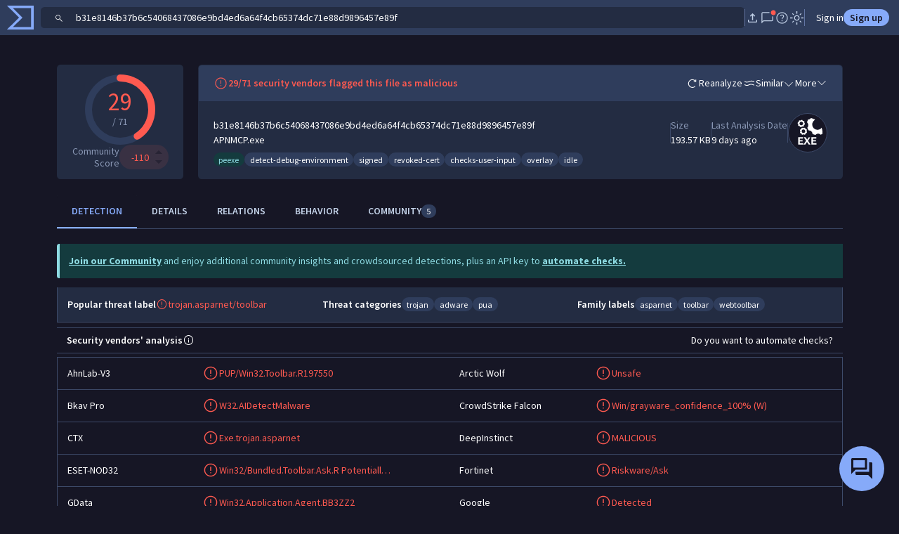

--- FILE ---
content_type: text/javascript
request_url: https://www.virustotal.com/gui/956.7399f1e28941a0bbced5.js
body_size: 7804
content:
(self.webpackChunkvt_ui_main=self.webpackChunkvt_ui_main||[]).push([[956,14269],{63:t=>{t.exports=`<svg xmlns="http://www.w3.org/2000/svg" width="1em" height="1em" viewBox="0 0 24 24" fill="currentColor">
  <path d="m8.4 16.654 3.6-3.6 3.6 3.6 1.054-1.054-3.6-3.6 3.6-3.6L15.6 7.346l-3.6 3.6-3.6-3.6L7.346 8.4l3.6 3.6-3.6 3.6L8.4 16.654Zm3.602 4.846a9.255 9.255 0 0 1-3.705-.748 9.596 9.596 0 0 1-3.018-2.03 9.591 9.591 0 0 1-2.03-3.016 9.245 9.245 0 0 1-.749-3.704c0-1.314.25-2.55.748-3.705a9.597 9.597 0 0 1 2.03-3.017 9.592 9.592 0 0 1 3.016-2.032 9.245 9.245 0 0 1 3.704-.748c1.314 0 2.55.25 3.705.748a9.597 9.597 0 0 1 3.018 2.03 9.592 9.592 0 0 1 2.03 3.016 9.245 9.245 0 0 1 .749 3.704c0 1.314-.25 2.55-.748 3.705a9.597 9.597 0 0 1-2.03 3.018 9.592 9.592 0 0 1-3.016 2.03 9.247 9.247 0 0 1-3.704.749ZM12 20c2.233 0 4.125-.775 5.675-2.325C19.225 16.125 20 14.233 20 12c0-2.233-.775-4.125-2.325-5.675C16.125 4.775 14.233 4 12 4c-2.233 0-4.125.775-5.675 2.325C4.775 7.875 4 9.767 4 12c0 2.233.775 4.125 2.325 5.675C7.875 19.225 9.767 20 12 20Z"/>
</svg>
`},4183:t=>{t.exports=`<svg xmlns="http://www.w3.org/2000/svg" width="1em" height="1em" viewBox="0 0 24 24" fill="currentColor">
  <path d="M7.154 20.654 2.5 16l4.654-4.654L8.223 12.4l-2.85 2.85H20.5v1.5H5.373l2.85 2.85-1.07 1.054Zm9.692-8-1.07-1.054 2.85-2.85H3.5v-1.5h15.127l-2.85-2.85 1.07-1.054L21.5 8l-4.654 4.654Z"/>
</svg>
`},9504:t=>{t.exports=`<svg xmlns="http://www.w3.org/2000/svg" width="1em" height="1em" viewBox="0 0 24 24" fill="currentColor">
  <path d="M5.1 18.9h1.182L16.538 8.65 15.35 7.462 5.1 17.726v1.173Zm-1.398 1.398v-3.162L16.73 4.1c.137-.127.29-.225.455-.294.166-.07.343-.104.531-.104a1.474 1.474 0 0 1 1.022.413l1.16 1.169c.14.136.24.29.304.463a1.511 1.511 0 0 1-.001 1.065c-.065.17-.166.324-.303.46L6.864 20.299H3.702ZM15.937 8.063l-.587-.601 1.188 1.188-.601-.587Z"/>
</svg>
`},10426:t=>{t.exports=`<svg xmlns="http://www.w3.org/2000/svg" width="1em" height="1em" viewBox="0 0 24 24" fill="currentColor">
  <path d="M7.596 13.75 12 9.346l4.404 4.404H7.596Z"/>
</svg>
`},28070:t=>{t.exports=`<svg xmlns="http://www.w3.org/2000/svg" width="1em" height="1em" viewBox="0 0 24 24" fill="currentColor">
  <path d="M14 17.654 8.346 12 14 6.346 15.054 7.4l-4.6 4.6 4.6 4.6L14 17.654Z"/>
</svg>
`},28992:t=>{t.exports=`<svg xmlns="http://www.w3.org/2000/svg" width="1em" height="1em" viewBox="0 0 24 24" fill="currentColor">
  <path d="m8.4 16.654 3.6-3.6 3.6 3.6 1.054-1.054-3.6-3.6 3.6-3.6L15.6 7.346l-3.6 3.6-3.6-3.6L7.346 8.4l3.6 3.6-3.6 3.6L8.4 16.654Zm3.602 4.846a9.255 9.255 0 0 1-3.705-.748 9.596 9.596 0 0 1-3.018-2.03 9.591 9.591 0 0 1-2.03-3.016 9.245 9.245 0 0 1-.749-3.704c0-1.314.25-2.55.748-3.705a9.597 9.597 0 0 1 2.03-3.017 9.592 9.592 0 0 1 3.016-2.032 9.245 9.245 0 0 1 3.704-.748c1.314 0 2.55.25 3.705.748a9.597 9.597 0 0 1 3.018 2.03 9.592 9.592 0 0 1 2.03 3.016 9.245 9.245 0 0 1 .749 3.704c0 1.314-.25 2.55-.748 3.705a9.597 9.597 0 0 1-2.03 3.018 9.592 9.592 0 0 1-3.016 2.03 9.247 9.247 0 0 1-3.704.749Z"/>
</svg>
`},31173:t=>{t.exports=`<svg xmlns="http://www.w3.org/2000/svg" width="1em" height="1em" viewBox="0 0 24 24" fill="currentColor">
  <path d="m12.946 12-4.6-4.6L9.4 6.346 15.054 12 9.4 17.654 8.346 16.6l4.6-4.6Z"/>
</svg>
`},32505:t=>{t.exports=`<svg xmlns="http://www.w3.org/2000/svg" width="1em" height="1em" viewBox="0 0 24 24" fill="currentColor">
  <path d="m9.57 17.533-5.193-5.194 1-1 4.193 4.197 9.057-9.057.996 1L9.57 17.534Z"/>
</svg>
`},32947:t=>{t.exports=`<svg xmlns="http://www.w3.org/2000/svg" width="1em" height="1em" viewBox="0 0 24 24" fill="currentColor">
  <path d="M12 16.712a.78.78 0 0 0 .575-.233.781.781 0 0 0 .233-.575.781.781 0 0 0-.232-.576.782.782 0 0 0-.576-.232.782.782 0 0 0-.575.232.781.781 0 0 0-.233.576c0 .229.078.42.232.575a.782.782 0 0 0 .576.233Zm-.75-3.481h1.5V7.192h-1.5v6.039ZM8.462 20.5 3.5 15.543V8.462L8.457 3.5h7.082L20.5 8.457v7.081L15.543 20.5H8.462Z"/>
</svg>
`},33026:t=>{t.exports=`<svg xmlns="http://www.w3.org/2000/svg" width="1em" height="1em" viewBox="0 0 24 24" fill="currentColor">
  <path d="M17.73 20.5H7.213v-12l6.634-6.596.846.846c.104.104.19.241.259.412.069.172.103.333.103.484V3.9l-1.062 4.6h6.7c.476 0 .896.182 1.26.547.366.365.548.785.548 1.26v1.616c0 .104-.014.216-.04.337-.027.12-.058.232-.09.336l-2.866 6.762c-.144.32-.384.59-.721.811a1.9 1.9 0 0 1-1.052.33ZM8.712 19h9.02c.07 0 .142-.02.216-.058a.372.372 0 0 0 .168-.192L21 12v-1.692a.3.3 0 0 0-.087-.222.3.3 0 0 0-.22-.086h-8.597l1.254-5.48-4.639 4.618V19Zm-1.5-10.5V10H4v9h3.212v1.5H2.5v-12h4.712Z"/>
</svg>
`},34885:t=>{t.exports=`<svg xmlns="http://www.w3.org/2000/svg" width="1em" height="1em" viewBox="0 0 24 24" fill="currentColor">
  <path d="M12 19.471c-.404 0-.748-.142-1.033-.427a1.407 1.407 0 0 1-.427-1.032c0-.405.143-.749.427-1.033A1.407 1.407 0 0 1 12 16.552c.404 0 .748.142 1.033.427.284.284.427.628.427 1.033 0 .404-.143.748-.427 1.032a1.407 1.407 0 0 1-1.033.427Zm0-6.011a1.41 1.41 0 0 1-1.033-.427A1.407 1.407 0 0 1 10.54 12c0-.404.143-.748.427-1.033A1.407 1.407 0 0 1 12 10.54c.404 0 .748.143 1.033.427.284.285.427.629.427 1.033 0 .404-.143.748-.427 1.033A1.407 1.407 0 0 1 12 13.46Zm0-6.012c-.404 0-.748-.142-1.033-.427a1.407 1.407 0 0 1-.427-1.033c0-.404.143-.748.427-1.032A1.407 1.407 0 0 1 12 4.529c.404 0 .748.142 1.033.427.284.284.427.628.427 1.032 0 .405-.143.749-.427 1.033A1.407 1.407 0 0 1 12 7.448Z"/>
</svg>
`},38142:t=>{t.exports=`<svg xmlns="http://www.w3.org/2000/svg" width="1em" height="1em" viewBox="0 0 24 24" fill="currentColor">
  <path fill-rule="evenodd" d="M15.912 15.897c-1.347 1.348-2.975 2.022-4.886 2.022-1.92 0-3.555-.674-4.903-2.022-1.348-1.348-2.022-2.982-2.022-4.903 0-1.91.674-3.54 2.022-4.886 1.348-1.346 2.982-2.02 4.903-2.02 1.91 0 3.54.674 4.886 2.02 1.346 1.347 2.02 2.975 2.02 4.886 0 1.92-.674 3.555-2.02 4.903Zm-8.133 2.766a8.062 8.062 0 0 0 3.241.655 8.009 8.009 0 0 0 2.886-.522 8.59 8.59 0 0 0 2.46-1.436l3.953 3.938.979-.976-3.941-3.941a8.7 8.7 0 0 0 1.448-2.473c.35-.912.526-1.88.526-2.904 0-1.15-.218-2.23-.652-3.237a8.4 8.4 0 0 0-1.782-2.643A8.39 8.39 0 0 0 14.25 3.34a8.081 8.081 0 0 0-3.228-.652 8.11 8.11 0 0 0-3.244.652 8.318 8.318 0 0 0-2.637 1.783A8.541 8.541 0 0 0 3.36 7.77a8.012 8.012 0 0 0-.658 3.227c0 1.155.218 2.236.655 3.244a8.438 8.438 0 0 0 1.783 2.64 8.439 8.439 0 0 0 2.64 1.782Zm2.744-7.44c-.126.32-.189.801-.189 1.442h1.422c.008-.471.05-.802.128-.99.077-.19.276-.434.595-.733.386-.368.653-.704.8-1.01.147-.305.221-.649.221-1.031 0-.705-.23-1.28-.688-1.729-.458-.448-1.053-.672-1.785-.672a2.54 2.54 0 0 0-1.562.52c-.463.348-.784.818-.965 1.41l1.284.562c.098-.358.26-.629.486-.812.227-.183.48-.275.757-.275.308 0 .564.097.769.29.204.194.307.44.307.74 0 .23-.055.436-.165.618-.11.182-.333.417-.668.706-.372.322-.62.644-.747.964Zm-.167 3.988a.892.892 0 0 0 .671.289.897.897 0 0 0 .672-.289.979.979 0 0 0 .277-.703.983.983 0 0 0-.277-.704.894.894 0 0 0-.672-.29.89.89 0 0 0-.67.29.986.986 0 0 0-.276.704c0 .277.092.511.275.704Z" clip-rule="evenodd"/>
</svg>
`},45432:t=>{t.exports=`<svg xmlns="http://www.w3.org/2000/svg" width="1em" height="1em" viewBox="0 0 24 24" fill="currentColor">
  <path d="M1.865 20.5 12 3l10.135 17.5H1.865ZM12 17.808c.229 0 .42-.078.575-.232a.782.782 0 0 0 .233-.576.781.781 0 0 0-.232-.576.781.781 0 0 0-.576-.232.781.781 0 0 0-.575.232.781.781 0 0 0-.233.576c0 .229.078.42.233.576a.781.781 0 0 0 .575.232Zm-.75-2.616h1.5v-5h-1.5v5Z"/>
</svg>
`},48594:(t,e,r)=>{"use strict";r.d(e,{P:()=>s});var l=r(30679),o=r(78217),i=r(63929);function n(t,e){(null==e||e>t.length)&&(e=t.length);for(var r=0,l=Array(e);r<e;r++)l[r]=t[r];return l}let a=t=>(0,i.ps)(t)?t._$litType$.h:t.strings,s=(0,o.u$)(class extends o.WL{render(t){return[t]}update(t,e){let r=(function(t){if(Array.isArray(t))return t}(e)||function(t,e){var r,l,o=null==t?null:"undefined"!=typeof Symbol&&t[Symbol.iterator]||t["@@iterator"];if(null!=o){var i=[],n=!0,a=!1;try{for(o=o.call(t);!(n=(r=o.next()).done)&&(i.push(r.value),1!==i.length);n=!0);}catch(t){a=!0,l=t}finally{try{n||null==o.return||o.return()}finally{if(a)throw l}}return i}}(e,0)||function(t,e){if(t){if("string"==typeof t)return n(t,1);var r=Object.prototype.toString.call(t).slice(8,-1);if("Object"===r&&t.constructor&&(r=t.constructor.name),"Map"===r||"Set"===r)return Array.from(r);if("Arguments"===r||/^(?:Ui|I)nt(?:8|16|32)(?:Clamped)?Array$/.test(r))return n(t,1)}}(e,0)||function(){throw TypeError("Invalid attempt to destructure non-iterable instance.\\nIn order to be iterable, non-array objects must have a [Symbol.iterator]() method.")}())[0],o=(0,i.qb)(this.it)?a(this.it):null,s=(0,i.qb)(r)?a(r):null;if(null!==o&&(null===s||o!==s)){let e=(0,i.cN)(t).pop(),r=this.et.get(o);void 0===r&&((r=(0,l.XX)(l.s6,document.createDocumentFragment())).setConnected(!1),this.et.set(o,r)),(0,i.mY)(r,[e]),(0,i.Dx)(r,void 0,e)}if(null!==s){if(null===o||o!==s){let e=this.et.get(s);if(void 0!==e){let r=(0,i.cN)(e).pop();(0,i.Jz)(t),(0,i.Dx)(t,void 0,r),(0,i.mY)(t,[r])}}this.it=r}else this.it=void 0;return this.render(r)}constructor(t){super(t),this.et=new WeakMap}})},55975:t=>{t.exports=`<svg xmlns="http://www.w3.org/2000/svg" width="1em" height="1em" viewBox="0 0 24 24" fill="currentColor">
  <g clip-path="url(#a)">
    <path d="M5.038 18.616a8.256 8.256 0 0 0 2.817 1.871 8.606 8.606 0 0 0 3.193.62 8.606 8.606 0 0 0 3.193-.62 8.256 8.256 0 0 0 2.817-1.87l-1.06-1.062c-1.379 1.38-3.029 2.069-4.95 2.069-1.92 0-3.57-.69-4.95-2.069-1.378-1.378-2.068-3.028-2.068-4.95 0-1.92.69-3.57 2.068-4.949 1.38-1.379 3.03-2.068 4.95-2.068 1.921 0 3.571.69 4.95 2.068l.188.188h-2.247l-.022 1.512 4.848-.007-.007-4.861-1.512.021v2.274l-.188-.188a8.256 8.256 0 0 0-2.817-1.87 8.607 8.607 0 0 0-3.193-.62 8.607 8.607 0 0 0-3.193.62 8.256 8.256 0 0 0-2.817 1.87 8.255 8.255 0 0 0-1.871 2.818 8.606 8.606 0 0 0-.62 3.193c0 1.084.206 2.148.62 3.193a8.256 8.256 0 0 0 1.87 2.817Z"/>
  </g>
  <defs>
    <clipPath id="a">
      <path d="M0 0h24v24H0z"/>
    </clipPath>
  </defs>
</svg>
`},59026:t=>{t.exports=`<svg xmlns="http://www.w3.org/2000/svg" width="1em" height="1em" viewBox="0 0 24 24" fill="currentColor">
  <path d="M15.773 12.973 14.65 11.85c.15-.828-.086-1.573-.709-2.234-.622-.66-1.386-.916-2.29-.766l-1.124-1.123A3.453 3.453 0 0 1 12 7.423c1.135 0 2.098.396 2.89 1.188.791.791 1.187 1.754 1.187 2.889 0 .282-.025.545-.076.788-.05.244-.127.472-.228.685Zm3.18 3.112L17.85 15.05a10.951 10.951 0 0 0 1.688-1.588A8.901 8.901 0 0 0 20.8 11.5a9.848 9.848 0 0 0-3.587-4.013C15.654 6.497 13.917 6 12 6c-.483 0-.958.033-1.425.1a9.622 9.622 0 0 0-1.375.3L8.035 5.235a10.096 10.096 0 0 1 1.936-.556c.66-.12 1.335-.179 2.03-.179 2.343 0 4.456.646 6.34 1.938 1.883 1.293 3.256 2.98 4.12 5.062a11.29 11.29 0 0 1-1.435 2.502 11.083 11.083 0 0 1-2.072 2.083Zm.809 5.784-4.046-4.015a10.85 10.85 0 0 1-1.705.465A10.6 10.6 0 0 1 12 18.5c-2.35 0-4.464-.646-6.341-1.939-1.877-1.292-3.25-2.979-4.121-5.061a11.11 11.11 0 0 1 1.43-2.472A11.367 11.367 0 0 1 4.9 7.038l-2.77-2.8 1.055-1.053 17.63 17.63-1.053 1.054ZM5.954 8.092c-.528.42-1.042.926-1.541 1.517-.5.59-.904 1.22-1.213 1.891a9.834 9.834 0 0 0 3.588 4.012C8.346 16.505 10.083 17 12 17a8.08 8.08 0 0 0 1.36-.115c.451-.077.834-.157 1.148-.239l-1.266-1.296a3.606 3.606 0 0 1-1.242.227c-1.134 0-2.098-.396-2.89-1.188-.791-.791-1.187-1.754-1.187-2.889 0-.203.02-.414.062-.636.04-.22.096-.423.165-.606L5.954 8.092Z"/>
</svg>
`},60654:t=>{t.exports=`<svg xmlns="http://www.w3.org/2000/svg" width="1em" height="1em" viewBox="0 0 24 24" fill="currentColor">
  <path d="M7.368 20.298c-.47 0-.873-.167-1.206-.5a1.644 1.644 0 0 1-.5-1.207V6.061h-.98V4.663H9.04v-.846h5.94v.845h4.358V6.06h-.98v12.533c0 .472-.165.874-.497 1.206a1.646 1.646 0 0 1-1.209.498H7.368ZM16.96 6.061h-9.9v12.53a.3.3 0 0 0 .087.221.3.3 0 0 0 .221.087h9.284a.294.294 0 0 0 .212-.096.294.294 0 0 0 .096-.212V6.061ZM9.505 16.927h1.399v-8.9h-1.4v8.9Zm3.611 0h1.4v-8.9h-1.4v8.9Z"/>
</svg>
`},77846:(t,e,r)=>{"use strict";r.d(e,{u:()=>s});var l=r(30679),o=r(78217),i=r(63929);function n(t,e){(null==e||e>t.length)&&(e=t.length);for(var r=0,l=Array(e);r<e;r++)l[r]=t[r];return l}let a=(t,e,r)=>{let l=new Map;for(let o=e;o<=r;o++)l.set(t[o],o);return l},s=(0,o.u$)(class extends o.WL{dt(t,e,r){let l;void 0===r?r=e:void 0!==e&&(l=e);let o=[],i=[],n=0;var a=!0,s=!1,h=void 0;try{for(var c,v=t[Symbol.iterator]();!(a=(c=v.next()).done);a=!0){let t=c.value;o[n]=l?l(t,n):n,i[n]=r(t,n),n++}}catch(t){s=!0,h=t}finally{try{a||null==v.return||v.return()}finally{if(s)throw h}}return{values:i,keys:o}}render(t,e,r){return this.dt(t,e,r).values}update(t,e){var r;let o=function(t){if(Array.isArray(t))return t}(e)||function(t,e){var r,l,o=null==t?null:"undefined"!=typeof Symbol&&t[Symbol.iterator]||t["@@iterator"];if(null!=o){var i=[],n=!0,a=!1;try{for(o=o.call(t);!(n=(r=o.next()).done)&&(i.push(r.value),3!==i.length);n=!0);}catch(t){a=!0,l=t}finally{try{n||null==o.return||o.return()}finally{if(a)throw l}}return i}}(e,0)||function(t,e){if(t){if("string"==typeof t)return n(t,3);var r=Object.prototype.toString.call(t).slice(8,-1);if("Object"===r&&t.constructor&&(r=t.constructor.name),"Map"===r||"Set"===r)return Array.from(r);if("Arguments"===r||/^(?:Ui|I)nt(?:8|16|32)(?:Clamped)?Array$/.test(r))return n(t,3)}}(e,0)||function(){throw TypeError("Invalid attempt to destructure non-iterable instance.\\nIn order to be iterable, non-array objects must have a [Symbol.iterator]() method.")}(),s=o[0],h=o[1],c=o[2],v=(0,i.cN)(t),u=this.dt(s,h,c),w=u.values,g=u.keys;if(!Array.isArray(v))return this.ut=g,w;let m=null!=(r=this.ut)?r:this.ut=[],p=[],d,f,x=0,Z=v.length-1,y=0,A=w.length-1;for(;x<=Z&&y<=A;)if(null===v[x])x++;else if(null===v[Z])Z--;else if(m[x]===g[y])p[y]=(0,i.lx)(v[x],w[y]),x++,y++;else if(m[Z]===g[A])p[A]=(0,i.lx)(v[Z],w[A]),Z--,A--;else if(m[x]===g[A])p[A]=(0,i.lx)(v[x],w[A]),(0,i.Dx)(t,p[A+1],v[x]),x++,A--;else if(m[Z]===g[y])p[y]=(0,i.lx)(v[Z],w[y]),(0,i.Dx)(t,v[x],v[Z]),Z--,y++;else if(void 0===d&&(d=a(g,y,A),f=a(m,x,Z)),d.has(m[x]))if(d.has(m[Z])){let e=f.get(g[y]),r=void 0!==e?v[e]:null;if(null===r){let e=(0,i.Dx)(t,v[x]);(0,i.lx)(e,w[y]),p[y]=e}else p[y]=(0,i.lx)(r,w[y]),(0,i.Dx)(t,v[x],r),v[e]=null;y++}else(0,i.KO)(v[Z]),Z--;else(0,i.KO)(v[x]),x++;for(;y<=A;){let e=(0,i.Dx)(t,p[A+1]);(0,i.lx)(e,w[y]),p[y++]=e}for(;x<=Z;){let t=v[x++];null!==t&&(0,i.KO)(t)}return this.ut=g,(0,i.mY)(t,p),l.c0}constructor(t){if(super(t),t.type!==o.OA.CHILD)throw Error("repeat() can only be used in text expressions")}})},78084:t=>{t.exports=`<svg xmlns="http://www.w3.org/2000/svg" width="1em" height="1em" viewBox="0 0 24 24" fill="currentColor">
  <path d="M12 16.73c.229 0 .42-.077.575-.231a.782.782 0 0 0 .233-.576.781.781 0 0 0-.232-.575.782.782 0 0 0-.576-.233.781.781 0 0 0-.575.233.781.781 0 0 0-.233.575c0 .229.078.42.232.576a.781.781 0 0 0 .576.232Zm-.75-3.653h1.5v-6h-1.5v6Zm.752 8.423a9.255 9.255 0 0 1-3.705-.748 9.596 9.596 0 0 1-3.018-2.03 9.591 9.591 0 0 1-2.03-3.016 9.245 9.245 0 0 1-.749-3.704c0-1.314.25-2.55.748-3.705a9.597 9.597 0 0 1 2.03-3.017 9.592 9.592 0 0 1 3.016-2.032 9.245 9.245 0 0 1 3.704-.748c1.314 0 2.55.25 3.705.748a9.597 9.597 0 0 1 3.018 2.03 9.592 9.592 0 0 1 2.03 3.016 9.245 9.245 0 0 1 .749 3.704c0 1.314-.25 2.55-.748 3.705a9.597 9.597 0 0 1-2.03 3.018 9.592 9.592 0 0 1-3.016 2.03 9.247 9.247 0 0 1-3.704.749Z"/>
</svg>
`},80648:(t,e,r)=>{"use strict";r.d(e,{OA:()=>l.OA,WL:()=>l.WL,u$:()=>l.u$});var l=r(78217)},80703:t=>{t.exports=`<svg xmlns="http://www.w3.org/2000/svg" width="1em" height="1em" viewBox="0 0 24 24" fill="currentColor">
  <path d="M19.585 16.775 18.46 15.65c.183-.444.319-.886.407-1.328A6.72 6.72 0 0 0 19 13c0-1.933-.683-3.583-2.05-4.95C15.583 6.683 13.933 6 12 6a7.33 7.33 0 0 0-2.665.525L8.21 5.4a8.065 8.065 0 0 1 1.834-.671A8.5 8.5 0 0 1 12 4.5c.974 0 1.926.168 2.856.505.93.336 1.8.825 2.611 1.464l1.246-1.246 1.054 1.054-1.246 1.246a9.412 9.412 0 0 1 1.47 2.616c.34.933.509 1.887.509 2.861a8.18 8.18 0 0 1-.229 1.91 8.594 8.594 0 0 1-.686 1.865ZM12.75 9.94V8.192h-1.5v.248l1.5 1.5Zm7.127 12.045-2.458-2.458a8.524 8.524 0 0 1-2.54 1.458A8.31 8.31 0 0 1 12 21.5c-1.17 0-2.27-.223-3.3-.67a8.633 8.633 0 0 1-2.704-1.826A8.635 8.635 0 0 1 4.17 16.3 8.218 8.218 0 0 1 3.5 13a8.46 8.46 0 0 1 .506-2.912 7.982 7.982 0 0 1 1.467-2.507L2.015 4.123 3.07 3.07l17.862 17.862-1.054 1.054ZM12 20a6.57 6.57 0 0 0 2.276-.407 7.26 7.26 0 0 0 2.043-1.15L6.527 8.65a6.728 6.728 0 0 0-1.136 2.02A6.934 6.934 0 0 0 5 13c0 1.933.683 3.583 2.05 4.95C8.417 19.317 10.067 20 12 20ZM9.192 2.75v-1.5h5.616v1.5H9.192Z"/>
</svg>
`},84777:t=>{t.exports=`<svg xmlns="http://www.w3.org/2000/svg" width="1em" height="1em" viewBox="0 0 24 24" fill="currentColor">
  <path d="M4 19v-2h2v-7c0-1.383.417-2.612 1.25-3.688.833-1.075 1.917-1.779 3.25-2.112v-.7c0-.417.146-.77.438-1.063A1.447 1.447 0 0 1 12 2c.417 0 .77.146 1.063.438.291.291.437.645.437 1.062v.7c1.333.333 2.417 1.037 3.25 2.112C17.583 7.388 18 8.617 18 10v7h2v2H4Zm8 3c-.55 0-1.02-.196-1.412-.587A1.926 1.926 0 0 1 10 20h4c0 .55-.196 1.02-.588 1.413A1.926 1.926 0 0 1 12 22Z"/>
</svg>
`},87649:t=>{t.exports=`<svg xmlns="http://www.w3.org/2000/svg" width="1em" height="1em" fill="none" viewBox="0 0 24 24">
  <path fill="#FBBC04" d="M12.002 7.716c-.657 0-1.271.157-1.843.428l2.814 2.813c.271.257.443.629.443 1.043h2.857a4.297 4.297 0 0 0-4.285-4.284h.014Z"/>
  <path fill="#34A853" d="M12.002 13.428A1.432 1.432 0 0 1 10.573 12H7.717a4.297 4.297 0 0 0 4.285 4.284A4.297 4.297 0 0 0 16.287 12H13.43c0 .785-.643 1.428-1.428 1.428Z"/>
  <path fill="#4285F4" d="M15.087 18.426a7.175 7.175 0 0 1-4.77.514c-2.586-.6-4.657-2.685-5.257-5.255A7.641 7.641 0 0 1 4.86 12H2.004c0 .614.057 1.242.171 1.87.743 4 3.956 7.212 7.956 7.955a9.924 9.924 0 0 0 6.127-.786c.9-.428 1.143-1.613.429-2.313a1.401 1.401 0 0 0-1.6-.286v-.014Zm5.942-2.156A9.96 9.96 0 0 0 22 12h-2.857c0 1.1-.257 2.142-.7 3.07a1.414 1.414 0 0 0 .272 1.614c.7.7 1.885.485 2.314-.429v.015Z"/>
  <path fill="#FBBC04" d="M13.63 2.132c-.857-.143-1.628.557-1.628 1.428 0 .7.514 1.285 1.214 1.4 3.356.585 5.927 3.513 5.927 7.04H22c0-4.955-3.628-9.082-8.37-9.868Z"/>
  <path fill="#EA4335" d="M10.16 8.144 4.445 2.418a1.44 1.44 0 0 0-2.028 0 1.44 1.44 0 0 0 0 2.028L4.003 6.03a9.935 9.935 0 0 0-2 5.969H4.86c0-1.457.443-2.8 1.186-3.927l2.085 2.085A4.208 4.208 0 0 0 7.703 12h2.856c0-.786.643-1.428 1.429-1.428.37 0 .728.157.985.385l-2.814-2.813Z"/>
</svg>
`},90965:t=>{t.exports=`<svg xmlns="http://www.w3.org/2000/svg" width="1em" height="1em" viewBox="0 0 24 24" fill="currentColor">
  <path d="M12 14.654 7.596 10.25h8.808L12 14.654Z"/>
</svg>
`},93113:t=>{t.exports=`<svg xmlns="http://www.w3.org/2000/svg" width="1em" height="1em" viewBox="0 0 24 24" fill="currentColor">
  <path d="M11.468 19.318a.852.852 0 0 1-.613-.244.8.8 0 0 1-.254-.6v-5.688l-5.477-6.95c-.187-.242-.214-.496-.08-.76.133-.263.355-.394.666-.394h12.58c.31 0 .533.131.667.395.134.263.107.517-.08.76l-5.477 6.95v5.687a.8.8 0 0 1-.254.6.852.852 0 0 1-.613.244h-1.064ZM12 12.3l4.89-6.22H7.11L12 12.3Z"/>
</svg>
`},94239:(t,e,r)=>{"use strict";let l;r.d(e,{A:()=>a});var o={randomUUID:"undefined"!=typeof crypto&&crypto.randomUUID&&crypto.randomUUID.bind(crypto)};let i=new Uint8Array(16),n=[];for(let t=0;t<256;++t)n.push((t+256).toString(16).slice(1));function a(t,e,r){var a,s,h;if(o.randomUUID&&!e&&!t)return o.randomUUID();let c=null!=(h=null!=(s=(t=t||{}).random)?s:null==(a=t.rng)?void 0:a.call(t))?h:function(){if(!l){if("undefined"==typeof crypto||!crypto.getRandomValues)throw Error("crypto.getRandomValues() not supported. See https://github.com/uuidjs/uuid#getrandomvalues-not-supported");l=crypto.getRandomValues.bind(crypto)}return l(i)}();if(c.length<16)throw Error("Random bytes length must be >= 16");if(c[6]=15&c[6]|64,c[8]=63&c[8]|128,e){if((r=r||0)<0||r+16>e.length)throw RangeError(`UUID byte range ${r}:${r+15} is out of buffer bounds`);for(let t=0;t<16;++t)e[r+t]=c[t];return e}return function(t){let e=arguments.length>1&&void 0!==arguments[1]?arguments[1]:0;return(n[t[e+0]]+n[t[e+1]]+n[t[e+2]]+n[t[e+3]]+"-"+n[t[e+4]]+n[t[e+5]]+"-"+n[t[e+6]]+n[t[e+7]]+"-"+n[t[e+8]]+n[t[e+9]]+"-"+n[t[e+10]]+n[t[e+11]]+n[t[e+12]]+n[t[e+13]]+n[t[e+14]]+n[t[e+15]]).toLowerCase()}(c)}},94312:t=>{t.exports=`<svg xmlns="http://www.w3.org/2000/svg" width="1em" height="1em" viewBox="0 0 24 24" fill="currentColor">
  <path d="M12 21.4c-.235 0-.461-.046-.68-.137a2.032 2.032 0 0 1-.6-.39l-7.593-7.592a2.034 2.034 0 0 1-.39-.6A1.746 1.746 0 0 1 2.6 12a1.827 1.827 0 0 1 .527-1.28l7.592-7.593a1.69 1.69 0 0 1 .6-.4A1.87 1.87 0 0 1 12 2.6c.235 0 .464.043.688.128.225.085.422.218.593.399l7.592 7.592c.18.17.314.367.4.59a1.918 1.918 0 0 1 .001 1.371 1.68 1.68 0 0 1-.401.6l-7.592 7.593A1.821 1.821 0 0 1 12 21.4Zm-.75-8.313h1.5V7.47h-1.5v5.616Zm.75 2.615c.229 0 .42-.078.575-.232a.781.781 0 0 0 .233-.576.781.781 0 0 0-.232-.575.781.781 0 0 0-.576-.232.782.782 0 0 0-.575.232.781.781 0 0 0-.233.575c0 .23.078.42.232.576a.782.782 0 0 0 .576.232Z"/>
</svg>
`},99278:t=>{t.exports=`<svg xmlns="http://www.w3.org/2000/svg" width="1em" height="1em" viewBox="0 0 24 24" fill="currentColor">
  <path d="M5.24 5.346v8.442c0 .5.177.925.53 1.278.353.353.78.53 1.278.53h8.594l-1.85 1.85 1.054 1.054 3.654-3.654-3.654-3.654-1.054 1.054 1.85 1.85H7.048a.3.3 0 0 1-.221-.086.3.3 0 0 1-.087-.222V5.346h-1.5Z"/>
</svg>
`}}]);
//# sourceMappingURL=956.7399f1e28941a0bbced5.js.map